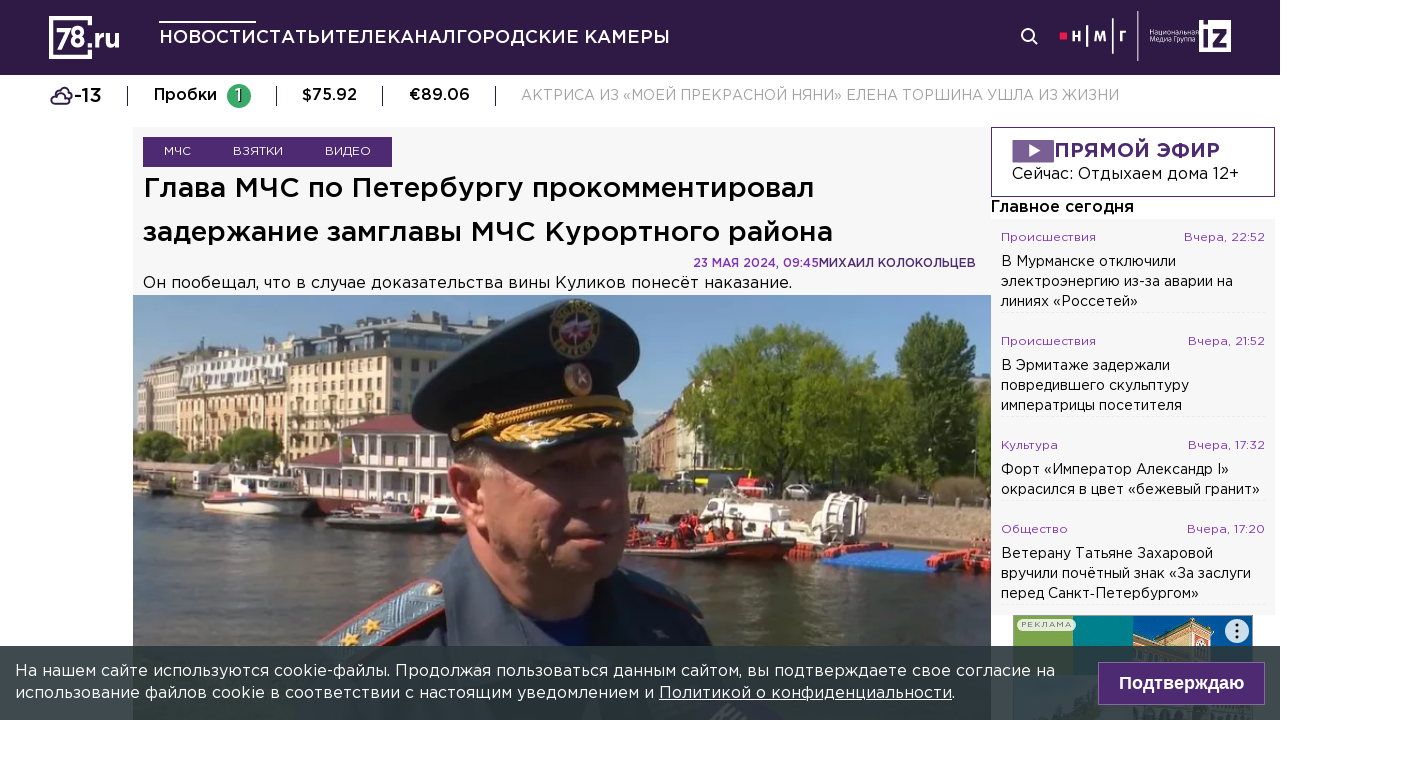

--- FILE ---
content_type: application/javascript; charset=UTF-8
request_url: https://78.ru/_next/static/chunks/pages/tv/programs-17fad9015121182a.js
body_size: 7016
content:
(self.webpackChunk_N_E=self.webpackChunk_N_E||[]).push([[5443],{88108:function(e,t,n){"use strict";var a=n(9008),r=n.n(a),l=n(85893);t.Z=e=>{let{title:t,type:n,description:a,image:i,siteName:s,keywords:o,seoTitle:c,seoDescription:d,seoKeywords:u,twitterDescription:m,ampHtml:p,denyHelmetAttr:g,url:h,canonical:y,noindex:f}=e,v=e=>e.replace(/<[^>]*(>|$)|&nbsp;|&zwnj;|&raquo;|&laquo;|&gt;/g," "),_=h;void 0!==_&&(_=h.includes("http")||h.includes("https")?h:"".concat("https://78.ru","/").concat(h));let w=d||a;return(0,l.jsxs)(r(),{children:[t&&(0,l.jsx)("title",{children:t})||(0,l.jsx)("title",{}),y&&(0,l.jsx)("link",{rel:"canonical",href:y}),p&&(0,l.jsx)("link",{rel:"amphtml",href:p}),_?(0,l.jsx)("meta",{property:"og:url",content:_,"data-deny-helmet-attr":g}):"",n?(0,l.jsx)("meta",{property:"og:type",content:n,"data-deny-helmet-attr":g}):"",c?(0,l.jsx)("meta",{property:"og:title",content:c,"data-deny-helmet-attr":g}):"",w?(0,l.jsx)("meta",{property:"og:description",content:v(w),"data-deny-helmet-attr":g}):"",i?(0,l.jsx)("meta",{property:"og:image",content:i,"data-deny-helmet-attr":g}):"",i?(0,l.jsx)("meta",{property:"og:image:secure_url",content:i,"data-deny-helmet-attr":g}):"",(0,l.jsx)("meta",{property:"og:site_name",content:s||"78.ru","data-deny-helmet-attr":g}),u&&(0,l.jsx)("meta",{property:"og:keywords",content:u,"data-deny-helmet-attr":g}),w&&(0,l.jsx)("meta",{name:"description",content:v(w),"data-deny-helmet-attr":g}),o?(0,l.jsx)("meta",{name:"keywords",content:o,"data-deny-helmet-attr":g}):"",m&&(0,l.jsx)("meta",{name:"twitter:description",content:v(m),"data-deny-helmet-attr":g}),f&&(0,l.jsx)("meta",{name:"robots",content:"noindex"})]})}},17119:function(e,t,n){"use strict";n.d(t,{o:function(){return m}});var a=n(4730),r=n(8307),l=n(67294),i=n(85893);let s=["children","ratio","style","className"];function o(e,t){var n=Object.keys(e);if(Object.getOwnPropertySymbols){var a=Object.getOwnPropertySymbols(e);t&&(a=a.filter(function(t){return Object.getOwnPropertyDescriptor(e,t).enumerable})),n.push.apply(n,a)}return n}function c(e){for(var t=1;t<arguments.length;t++){var n=null!=arguments[t]?arguments[t]:{};t%2?o(Object(n),!0).forEach(function(t){(0,r.Z)(e,t,n[t])}):Object.getOwnPropertyDescriptors?Object.defineProperties(e,Object.getOwnPropertyDescriptors(n)):o(Object(n)).forEach(function(t){Object.defineProperty(e,t,Object.getOwnPropertyDescriptor(n,t))})}return e}let d="--aspect-ratio",u="react-aspect-ratio-placeholder";class m extends l.Component{constructor(){super(...arguments),(0,r.Z)(this,"node",null),(0,r.Z)(this,"setNode",e=>{this.node=e})}componentDidUpdate(){if(this.node){let{node:e}=this;e.style.getPropertyValue(d)||e.style.setProperty(d,"(".concat(this.props.ratio,")"))}}render(){let e=this.props,{children:t,ratio:n,style:r,className:l}=e,o=(0,a.Z)(e,s),m=c(c({},r),{},{[d]:"(".concat(n,")")}),p=l!==u?"".concat(l," ").concat(u):u;return(0,i.jsx)("div",c(c({},o),{},{className:p,ref:this.setNode,style:m,children:t}))}}(0,r.Z)(m,"defaultProps",{className:u,ratio:1})},26128:function(e,t,n){"use strict";n.d(t,{x:function(){return d}});var a=n(45139),r=n(94184),l=n.n(r),i=n(82865),s=n.n(i),o=n(85893);let c=(0,a.j)(s().container,{variants:{type:{transparent:"",filled:s().filled},orientation:{vertical:s().vertical,horizontal:s().horizontal}},defaultVariants:{orientation:"vertical"}}),d=e=>{let{orientation:t="vertical",type:n="filled",emitPadding:a,shadow:r}=e,i=c({orientation:t,type:n,className:l()(s().container,e.className,{[s().emitPadding]:a,[s().shadow]:r})});return(0,o.jsx)("div",{className:i,"data-orientation":t,children:e.children})}},74885:function(e,t,n){"use strict";n.d(t,{I:function(){return k}});var a=n(6742),r=n.n(a),l=n(5152),i=n.n(l),s=n(76040),o=n(8307),c=n(67294),d=n(81290);d.AC,d.AC,d.AC;var u=n(31030),m=n(99304),p=n(2261),g=n(48757),h=n(17119),y=n(26128),f=n(32086),v=n(57321),_=n.n(v),w=n(85893);function b(e,t){var n=Object.keys(e);if(Object.getOwnPropertySymbols){var a=Object.getOwnPropertySymbols(e);t&&(a=a.filter(function(t){return Object.getOwnPropertyDescriptor(e,t).enumerable})),n.push.apply(n,a)}return n}function j(e){for(var t=1;t<arguments.length;t++){var n=null!=arguments[t]?arguments[t]:{};t%2?b(Object(n),!0).forEach(function(t){(0,o.Z)(e,t,n[t])}):Object.getOwnPropertyDescriptors?Object.defineProperties(e,Object.getOwnPropertyDescriptors(n)):b(Object(n)).forEach(function(t){Object.defineProperty(e,t,Object.getOwnPropertyDescriptor(n,t))})}return e}let x=[{name:"24СМИ",component:()=>((0,c.useEffect)(()=>{(window.smiq=window.smiq||[]).push({})},[]),(0,w.jsxs)(w.Fragment,{children:[(0,w.jsx)("div",{className:"smi24__informer smi24__auto","data-smi-blockid":"31095"}),(0,w.jsx)("div",{className:"smi24__informer smi24__auto","data-smi-blockid":"31097"})]}))},{name:"СМИ2",component:()=>{let{0:e,1:t}=(0,c.useState)({loading:!1,news:[]});return(0,c.useEffect)(()=>{t(e=>j(j({},e),{},{loading:!0})),(function(e){let t=arguments.length>1&&void 0!==arguments[1]?arguments[1]:"GET",n=arguments.length>2&&void 0!==arguments[2]?arguments[2]:{},a=arguments.length>3&&void 0!==arguments[3]?arguments[3]:{},r=arguments.length>4&&void 0!==arguments[4]?arguments[4]:"json";return(null===a.body||void 0===a.body)&&"GET"!==t&&(a.body=JSON.stringify(n),a.headers={Accept:"application/json","Content-Type":"application/json"}),"GET"===t&&null!=n&&Object.keys(n).length>0&&(e=function(e,t){let n="".concat(e,"?");for(let e in Object.keys(t)){t=t[e];let a=[];null!==a[0]&&void 0!==a[1]&&null!==a[1]&&(n+="&".concat(e,"=").concat(a))}return n}(e,n)),a.method=t,fetch(e,a).then(e=>{if(200!==e.status)throw e;return"json"===r?e.json():e.text()}).then(e=>e.data||e).catch(e=>Promise.reject(e))})("//smi2.ru/data/js/90597.js").then(e=>{t({news:e.news,loading:!1})}).catch(()=>{t({news:[],loading:!1})})},[]),(0,w.jsx)(p.tq,{breakpoints:{700:{slidesPerView:3},1024:{slidesPerView:3}},loop:!0,spaceBetween:30,centeredSlides:!0,autoplay:{delay:7e3},pagination:{type:"progressbar"},modules:[m.tl,m.pt],children:e.news.map((e,t)=>(0,w.jsx)(p.o5,{children:(0,w.jsx)(g.Z,{className:"flex",to:e.url,children:(0,w.jsx)(y.x,{className:_().block,children:(0,w.jsxs)(h.o,{ratio:"4/3",children:[(0,w.jsx)(u.Z,{imageClassName:_().image,imageUrl:e.img.replace("107x60","375x225"),description:e.title,innerShadow:!0}),(0,w.jsx)(f.x,{variant:"subheader",className:_().caption,children:e.title||e.article.title})]})})},e.id)},t))})}}],k=i()(()=>Promise.resolve(()=>{let e=x[(0,c.useRef)(Math.floor(2*Math.random())).current];return(0,w.jsx)("div",{className:r().container,children:e&&(0,w.jsxs)(w.Fragment,{children:[(0,w.jsx)(s.X,{variant:"h2",className:r().header,children:e.name}),(0,w.jsx)(e.component,{})]})})}),{ssr:!1})},48253:function(e,t,n){"use strict";n.r(t);let a={argumentDefinitions:[{defaultValue:null,kind:"LocalArgument",name:"blockSlug"}],kind:"Fragment",metadata:null,name:"relatedBlock_viewer",selections:[{alias:null,args:[{kind:"Variable",name:"slug",variableName:"blockSlug"}],concreteType:"ConfigurableBlock",kind:"LinkedField",name:"configurableBlock",plural:!1,selections:[{alias:null,args:null,kind:"ScalarField",name:"id",storageKey:null},{alias:null,args:null,kind:"ScalarField",name:"type",storageKey:null},{alias:null,args:null,kind:"ScalarField",name:"config",storageKey:null}],storageKey:null}],type:"Viewer",abstractKey:null};a.hash="a340e50218ffde66ab9709ea7ade3008",t.default=a},12607:function(e,t,n){"use strict";var a,r=n(67294),l=n(22578),i=n(48757),s=n(76040),o=n(91181),c=n(81290),d=n(31030),u=n(26128),m=n(17119),p=n(32086),g=n(99304),h=n(2261),y=n(23368),f=n.n(y),v=n(85893);let _=void 0!==a?a:a=n(48253),w=(0,r.memo)(e=>{let t=(0,l.useFragment)(_,e.viewer).configurableBlock;if(!t)return null;let{title:n,linked:a}=t.config;if(0===a.length)return null;let r=JSON.parse(a);return(0,v.jsxs)("div",{className:f().container,children:[(0,v.jsx)(s.X,{variant:"h2",className:f().header,children:n||"Будет интересно"}),(0,v.jsx)(h.tq,{breakpoints:{568:{slidesPerView:2},1024:{slidesPerView:3}},loop:!0,spaceBetween:30,autoplay:{delay:3e3,disableOnInteraction:!0,pauseOnMouseEnter:!0},pagination:{type:"progressbar"},modules:[g.tl,g.pt],children:r.map((e,t)=>(0,v.jsx)(h.o5,{children:(0,v.jsx)(i.Z,{className:"flex",to:"/".concat((0,o.uj)(e)),children:(0,v.jsxs)(u.x,{className:f().block,children:[(0,v.jsx)(m.o,{ratio:"16/9",children:(0,v.jsx)(d.Z,{imageClassName:f().image,imageUrl:(0,c.iu)(e.previewPicture),description:e.title,scaleOnHover:!0})}),(0,v.jsx)(p.x,{variant:"subheader",className:f().caption,children:e.title})]})},e.slug)},t))})]})});t.Z=w},41964:function(e,t,n){"use strict";n.r(t),n.d(t,{default:function(){return V}});var a,r=n(22578),l=n(49636);let i=void 0!==a?a:a=n(84133);var s=n(18259),o=n(42914),c=n(26128),d=n(32086),u=n(48757),m=n(67294),p=n(81290),g=n(91181),h=function(e){let t=arguments.length>1&&void 0!==arguments[1]?arguments[1]:250;if(!e)return e;let n=e.trim();if(""===n)return null;let a=n.length;return(n=n.substring(0,Math.min(a,t))).length<a&&(n+="…"),n},y=n(63689),f=n.n(y),v=n(1996),_=n(85893);let w=(0,m.memo)(e=>{let{title:t,description:n,semanticSlug:a,videoFile:r,show:l,showDescription:i=!1}=e,s=(0,m.useMemo)(()=>{var e=(0,p.Rn)(r,l.previewPicture);return null!=l&&l.previewPicture&&(e[1]=(0,p.iu)(l.previewPicture)),e},[r,l]),o=(0,g.Tm)(a);return(0,_.jsx)(u.Z,{to:o,className:f().container,children:(0,_.jsxs)(c.x,{type:"filled",orientation:"vertical",emitPadding:!0,className:f().box,children:[(0,_.jsx)(v.Z,{heading:t,subHeading:null==l?void 0:l.categoryName,image:s[1]||s[2],innerShadow:!0,scaleOnHover:!0}),(0,_.jsx)("div",{className:f().content,children:(0,_.jsx)(d.x,{className:f().lead,children:h(n)})})]})})});var b=n(76040),j=n(74885),x=n(12607),k=n(17906);let O=e=>{var t;let{viewer:n,relatedBlockViewer:a}=e,r=null==n||null===(t=n.tvshows)||void 0===t?void 0:t.edges,l=(0,k.F)(r,8);return(0,_.jsxs)(m.Fragment,{children:[(0,_.jsx)(b.X,{variant:"h1",asElement:"h1",className:"header_top_page",children:"Программы"}),l.map((e,t)=>(0,_.jsxs)(m.Fragment,{children:[(0,_.jsx)(o.r,{col:"repeat(2, 1fr)",children:e.map((e,t)=>{let{node:n}=e;return(0,_.jsx)(w,{description:n.description,semanticSlug:n.semanticSlug,title:(0,s.Z)(n.title),show:n},t)})}),t%2==0?(0,_.jsx)(x.Z,{viewer:a}):(0,_.jsx)(j.I,{})]},t))]})};var P=n(36068),N=n(60589),S=n(70653),F=n(51005),K=n(88108),Z=n(24450);let E={title:"Программы. Шоу. Передачи на ".concat(p.OH),url:(0,F.G)("tv/programs/"),type:"article",siteName:"Телеканал 78. Официальный сайт",description:"Телеканал 78. Официальный сайт Телеканала 78. Информационная повестка города, развлекательные шоу, программы и передачи в Санкт-Петербурге смотреть онлайн на 78.ru",keywords:"78 телеканал, санкт-петербург спб, мнения, политические передачи, жкх, передачи о политике,  гламур, звезды, новости шоу-бизнеса, интересное о петербурге, смотеть онлайн 78.ru"},T={liveVisible:!0};var V=(0,l.H)({PageComponent:e=>{let{rootQuery:t,sidebarPreloadedQuery:n}=e,{viewer:a,blockViewer:l}=(0,r.usePreloadedQuery)(i,t);return(0,_.jsxs)(_.Fragment,{children:[(0,_.jsx)(K.Z,{title:E.title,url:E.url,canonical:E.url,type:E.type,image:"https://78.ru/default.jpg",siteName:E.siteName,description:E.description,keywords:E.keywords,denyHelmetAttr:"true"}),(0,_.jsx)(S.A,{children:(0,_.jsxs)("div",{className:"main_block",children:[(0,_.jsxs)(P.u,{children:[(0,_.jsx)(O,{viewer:a,relatedBlockViewer:l}),(0,_.jsx)(Z.Z,{type:"adfox",position:"bottom",mobilePosition:"bottom_mob"})]}),(0,_.jsx)(N.YE,{sidebarPreloadedQuery:n,configuration:T})]})})]})},getInitialProps:async e=>{let{preloadQuery:t}=e;return{rootQuery:await t(i,{}),sidebarPreloadedQuery:await t(N.tQ,{newsSection:p.UZ})}}})},84133:function(e,t,n){"use strict";var a,r,l,i,s,o,c,d,u,m,p;n.r(t);let g={fragment:{argumentDefinitions:[],kind:"Fragment",metadata:null,name:"showList_Query",selections:[{alias:"blockViewer",args:null,concreteType:"Viewer",kind:"LinkedField",name:"viewer",plural:!1,selections:[{args:[{kind:"Literal",name:"blockSlug",value:"advertising"}],kind:"FragmentSpread",name:"relatedBlock_viewer"}],storageKey:null},{alias:null,args:null,concreteType:"Viewer",kind:"LinkedField",name:"viewer",plural:!1,selections:[{alias:null,args:a=[{kind:"Literal",name:"first",value:-1},{kind:"Literal",name:"states",value:"available"}],concreteType:"TVShowConnection",kind:"LinkedField",name:"tvshows",plural:!1,selections:[{alias:null,args:null,concreteType:"TVShowEdge",kind:"LinkedField",name:"edges",plural:!0,selections:[{alias:null,args:null,concreteType:"TVShow",kind:"LinkedField",name:"node",plural:!1,selections:[r={alias:null,args:null,kind:"ScalarField",name:"id",storageKey:null},l={alias:null,args:null,kind:"ScalarField",name:"title",storageKey:null},{alias:null,args:null,concreteType:"MediaFile",kind:"LinkedField",name:"preview",plural:!1,selections:[i={alias:null,args:null,kind:"ScalarField",name:"filename",storageKey:null},s={alias:null,args:null,kind:"ScalarField",name:"type",storageKey:null}],storageKey:null},o={alias:null,args:null,kind:"ScalarField",name:"description",storageKey:null},c={alias:null,args:null,kind:"ScalarField",name:"categoryName",storageKey:null},d={alias:null,args:null,kind:"ScalarField",name:"previewPicture",storageKey:null},u={alias:null,args:null,kind:"ScalarField",name:"semanticSlug",storageKey:null},m={alias:null,args:null,kind:"ScalarField",name:"slug",storageKey:null},p={alias:null,args:null,kind:"ScalarField",name:"schedule",storageKey:null}],storageKey:null}],storageKey:null}],storageKey:'tvshows(first:-1,states:"available")'}],storageKey:null}],type:"Query",abstractKey:null},kind:"Request",operation:{argumentDefinitions:[],kind:"Operation",name:"showList_Query",selections:[{alias:"blockViewer",args:null,concreteType:"Viewer",kind:"LinkedField",name:"viewer",plural:!1,selections:[{alias:null,args:[{kind:"Literal",name:"slug",value:"advertising"}],concreteType:"ConfigurableBlock",kind:"LinkedField",name:"configurableBlock",plural:!1,selections:[r,s,{alias:null,args:null,kind:"ScalarField",name:"config",storageKey:null}],storageKey:'configurableBlock(slug:"advertising")'},r],storageKey:null},{alias:null,args:null,concreteType:"Viewer",kind:"LinkedField",name:"viewer",plural:!1,selections:[{alias:null,args:a,concreteType:"TVShowConnection",kind:"LinkedField",name:"tvshows",plural:!1,selections:[{alias:null,args:null,concreteType:"TVShowEdge",kind:"LinkedField",name:"edges",plural:!0,selections:[{alias:null,args:null,concreteType:"TVShow",kind:"LinkedField",name:"node",plural:!1,selections:[r,l,{alias:null,args:null,concreteType:"MediaFile",kind:"LinkedField",name:"preview",plural:!1,selections:[i,s,r],storageKey:null},o,c,d,u,m,p],storageKey:null}],storageKey:null}],storageKey:'tvshows(first:-1,states:"available")'},r],storageKey:null}]},params:{cacheID:"0dcca0d6e7f107300f2493acde293291",id:null,metadata:{},name:"showList_Query",operationKind:"query",text:'query showList_Query {\n  blockViewer: viewer {\n    ...relatedBlock_viewer_13dzEv\n    id\n  }\n  viewer {\n    tvshows(first: -1, states: "available") {\n      edges {\n        node {\n          id\n          title\n          preview {\n            filename\n            type\n            id\n          }\n          description\n          categoryName\n          previewPicture\n          semanticSlug\n          slug\n          schedule\n        }\n      }\n    }\n    id\n  }\n}\n\nfragment relatedBlock_viewer_13dzEv on Viewer {\n  configurableBlock(slug: "advertising") {\n    id\n    type\n    config\n  }\n}\n'}};g.hash="fa3eff8b29534f3e11729422b9572417",t.default=g},1996:function(e,t,n){"use strict";n.d(t,{Z:function(){return m}});var a=n(8307),r=n(67294),l=n(76040),i=n(31030),s=n(60720),o=n.n(s),c=n(85893);function d(e,t){var n=Object.keys(e);if(Object.getOwnPropertySymbols){var a=Object.getOwnPropertySymbols(e);t&&(a=a.filter(function(t){return Object.getOwnPropertyDescriptor(e,t).enumerable})),n.push.apply(n,a)}return n}function u(e){for(var t=1;t<arguments.length;t++){var n=null!=arguments[t]?arguments[t]:{};t%2?d(Object(n),!0).forEach(function(t){(0,a.Z)(e,t,n[t])}):Object.getOwnPropertyDescriptors?Object.defineProperties(e,Object.getOwnPropertyDescriptors(n)):d(Object(n)).forEach(function(t){Object.defineProperty(e,t,Object.getOwnPropertyDescriptor(n,t))})}return e}let m=(0,r.memo)(e=>{let{heading:t,subHeading:n,image:a,headingProps:r,innerShadow:s=!1,scaleOnHover:d=!1,isFromConfigurableBlock:m=!1,darken:p=!1}=e;return(0,c.jsxs)("div",{className:o().container,children:[n&&(0,c.jsx)("div",{className:o().subHeading,children:n}),(0,c.jsx)(i.Z,{imageClassName:m?o().image_v:o().image,imageUrl:a,innerShadow:s,scaleOnHover:d,darken:p}),(0,c.jsx)(l.X,u(u({variant:"h1",className:o().heading},r),{},{children:t}))]})})},65391:function(e,t,n){"use strict";n.d(t,{e:function(){return o},z:function(){return c}});var a=n(66249),r=n(67458),l=n(35644);n(209),n(46497);var i=n(67294),s=n(85893);let o=(0,i.memo)(e=>{let{index:t,open:n,slides:o,updateIndex:c,toggleOpen:d}=e,u=(0,i.useCallback)(e=>{let{index:t}=e;return null==c?void 0:c(t)},[c]),m=o.length;return(0,s.jsx)(a.ZP,{open:n,styles:{root:{"--yarl__color_backdrop":"rgba(0, 0, 0, .6)"}},plugins:[r.Z,l.Z],close:()=>d(!1),index:t,slides:o,carousel:{imageFit:"contain",finite:!0,padding:10,spacing:0},on:{view:u},render:{buttonPrev:m>1?void 0:()=>null,buttonNext:m>1?void 0:()=>null},animation:{fade:0},controller:{closeOnPullDown:!0,closeOnBackdropClick:!0}})}),c=(0,i.forwardRef)((e,t)=>{let{0:n,1:a}=(0,i.useState)(!1),{0:r,1:l}=(0,i.useState)([]),c=(0,i.useCallback)(e=>{a(e)},[]);return(0,i.useImperativeHandle)(t,()=>({setOpen:a,setSlides:l})),(0,s.jsx)(o,{open:n,toggleOpen:c,index:0,slides:r})})},18259:function(e,t){"use strict";t.Z=e=>e?e.trim().replace("\xab","").replace("\xbb",""):e},51005:function(e,t,n){"use strict";n.d(t,{G:function(){return a}});let a=e=>"".concat("https://78.ru").concat(e.startsWith("/")?"":"/").concat(e)},31030:function(e,t,n){"use strict";n.d(t,{Z:function(){return h}});var a=n(67294),r=n(94184),l=n.n(r),i=n(69135),s=n(65391),o=n(8931),c=n.n(o),d={src:"/_next/static/media/stub.510d5361.png"},u=n(9947),m={src:"/_next/static/media/tv_big_stub.e7a31125.jpg"},p=n(85893);let g=e=>{switch(e){case"small_stub":return u.Z.src;case"big_stub":return m.src;default:return e}};var h=(0,a.memo)(e=>{let{0:t,1:n}=(0,a.useState)(!1),{imageUrl:r,description:o,enableLightBox:u,playIcon:h=!1,innerShadow:y=!1,scaleOnHover:f=!1,grayscale:v=!1,darken:_=!1,simpleStub:w=!0}=e,b=l()(c().viewImg,e.imageClassName),j=l()(f&&"scale-on-hover",v&&"grayscale",_&&"darken"),x=(0,i.useAmp)(),k=(0,a.useMemo)(()=>{if(!r)return w?d.src:m.src;if("string"==typeof r)return r;{let e=r.filter(e=>null!==e);return 0===e.length?null:g(e[0])}},[r]),O=(0,a.useCallback)(()=>{u&&n(!0)},[u]),P=null==k?void 0:k.replace("dev.78.ru","static.78.ru"),N=[375,750,800,1600].map(e=>"".concat(P,"?width=").concat(e," ").concat(1600===e?"1700":e,"w")).join(", ");if(x)return(0,p.jsx)("div",{className:b,children:(0,p.jsx)("amp-img",{src:P,width:"1200",height:"674",layout:"responsive"})});let S=[{src:P,width:1920,description:o,height:1080}];return(0,p.jsxs)("div",{className:b,children:[(0,p.jsx)("img",{className:j,loading:"lazy",decoding:"async",onClick:O,alt:"",src:P,srcSet:N,width:"100%",height:"100%",sizes:"(min-width: 1200px) 800px, (max-width: 575px) 375px, 750px"}),y&&(0,p.jsx)("div",{className:"shadow"}),u&&(0,p.jsx)(s.e,{open:t,index:0,toggleOpen:n,slides:S}),h&&(0,p.jsx)("div",{className:c().viewImg__play})]})})},27497:function(e,t,n){(window.__NEXT_P=window.__NEXT_P||[]).push(["/tv/programs",function(){return n(41964)}])},82865:function(e){e.exports={container:"box_container__6yk3Z",filled:"box_filled___VujL",emitPadding:"box_emitPadding__U3HA_",horizontal:"box_horizontal__Zwvts",vertical:"box_vertical__pNXAk"}},57321:function(e){e.exports={block:"smi2_block__E_ERr",caption:"smi2_caption__xTlsV",header:"smi2_header__BKXHN"}},6742:function(e){e.exports={container:"partner-news_container__JRH73",header:"partner-news_header__Rzz_i",caption:"partner-news_caption__Zx4gE"}},23368:function(e){e.exports={container:"related-block_container___u7jy",header:"related-block_header__PJEas",block:"related-block_block__RkY3Z",caption:"related-block_caption__BN5HW"}},63689:function(e){e.exports={container:"tv-show_container__oMfer",content:"tv-show_content__CZ6lQ",header:"tv-show_header__mzBmt",image:"tv-show_image__V3p8W",box:"tv-show_box__P_tzw"}},60720:function(e){e.exports={container:"card_container__tyzsw",image:"card_image__98mE0",image_v:"card_image_v__Gvn_K",heading:"card_heading__8DfIU",subHeading:"card_subHeading__ht9UE"}},8931:function(e){e.exports={viewImg:"image_viewImg__GvYRT",viewImg__play:"image_viewImg__play__4jP6P"}}},function(e){e.O(0,[5839,585,6917,2888,9774,179],function(){return e(e.s=27497)}),_N_E=e.O()}]);